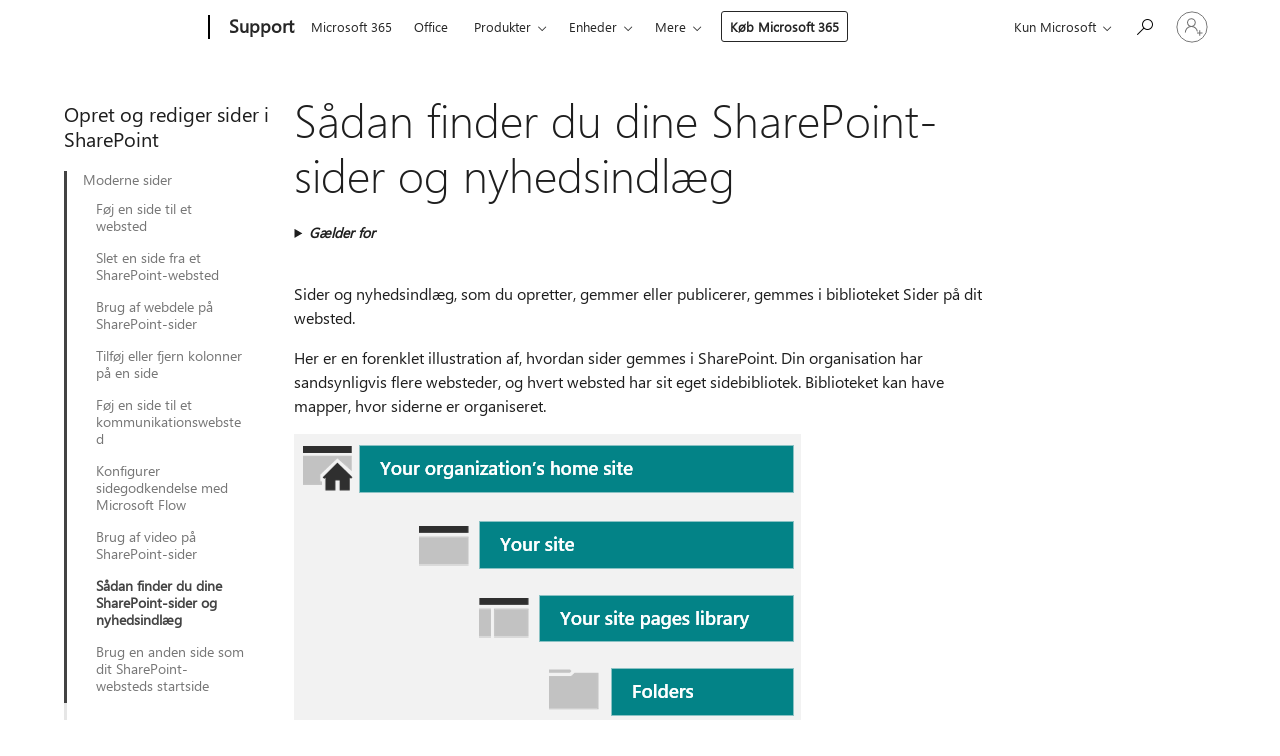

--- FILE ---
content_type: text/html; charset=utf-8
request_url: https://login.microsoftonline.com/common/oauth2/v2.0/authorize?client_id=ee272b19-4411-433f-8f28-5c13cb6fd407&redirect_uri=https%3A%2F%2Fsupport.microsoft.com%2Fsignin-oidc&response_type=code%20id_token&scope=openid%20profile%20offline_access&response_mode=form_post&nonce=639045038871849881.MWMxNjljZWMtYTNiYS00Yjg1LTk1MDMtMDFkZjcxOWE3NTQwMjU4MDNlYTAtODllZS00MzQyLTlmZTctNjc5ZTYyMWExMDI2&prompt=none&nopa=2&state=CfDJ8MF9taR5d3RHoynoKQkxN0Bl_4loJkH-_JKHwVVMlwU7uzv3UaaZsc3rTN2Lzrzk5EKQfXwBOR4gizFBanTGnOlgoECi1DkXVC-TbzuIRju_RAZfGvKVrWx9wBpKmOW4OUbFpBgk_EmZpLvb3ojXWWBAkrniAXzuczyELYb2uVeqC1prGZynjFy4NvTudMbf1ogDHzU3svtY7gX7Mvn_JkDofKQoVwt6MzbsVIWzz8y6VLQfBsgVPuR-_qn5Hy0t-rH-QNKFXcqE-YRfkMTo5wR3o9r57cyX7DwgaipZt_bOPVJBh_X_RlCkAhcmT5FaYY3hQc-W84ESHMLkjvfu80_EigRrJiX3GLW-8EFuAuj_&x-client-SKU=ID_NET6_0&x-client-ver=8.12.1.0&sso_reload=true
body_size: 9997
content:


<!-- Copyright (C) Microsoft Corporation. All rights reserved. -->
<!DOCTYPE html>
<html>
<head>
    <title>Redirecting</title>
    <meta http-equiv="Content-Type" content="text/html; charset=UTF-8">
    <meta http-equiv="X-UA-Compatible" content="IE=edge">
    <meta name="viewport" content="width=device-width, initial-scale=1.0, maximum-scale=2.0, user-scalable=yes">
    <meta http-equiv="Pragma" content="no-cache">
    <meta http-equiv="Expires" content="-1">
    <meta name="PageID" content="FetchSessions" />
    <meta name="SiteID" content="" />
    <meta name="ReqLC" content="1033" />
    <meta name="LocLC" content="en-US" />

    
<meta name="robots" content="none" />

<script type="text/javascript" nonce='Y3-tpAjHdINcKJFOiiDWJQ'>//<![CDATA[
$Config={"urlGetCredentialType":"https://login.microsoftonline.com/common/GetCredentialType?mkt=en-US","urlGoToAADError":"https://login.live.com/oauth20_authorize.srf?client_id=ee272b19-4411-433f-8f28-5c13cb6fd407\u0026scope=openid+profile+offline_access\u0026redirect_uri=https%3a%2f%2fsupport.microsoft.com%2fsignin-oidc\u0026response_type=code+id_token\u0026state=[base64]\u0026response_mode=form_post\u0026nonce=639045038871849881.MWMxNjljZWMtYTNiYS00Yjg1LTk1MDMtMDFkZjcxOWE3NTQwMjU4MDNlYTAtODllZS00MzQyLTlmZTctNjc5ZTYyMWExMDI2\u0026prompt=none\u0026x-client-SKU=ID_NET6_0\u0026x-client-Ver=8.12.1.0\u0026uaid=385b16f3951949e8a2419cae3005e22a\u0026msproxy=1\u0026issuer=mso\u0026tenant=common\u0026ui_locales=en-US\u0026epctrc=aDDfIl%2bJwmG%2fOm0qrn6M%2f3GsOf%2fq1t5CHueNIozcvM0%3d0%3a1%3aCANARY%3a2JPYmZQrhqzsqFNtp7RSs5EpqtqcYNseRtUBn0IZbd4%3d\u0026epct=[base64]\u0026jshs=0\u0026nopa=2","urlAppError":"https://support.microsoft.com/signin-oidc","oAppRedirectErrorPostParams":{"error":"interaction_required","error_description":"Session information is not sufficient for single-sign-on.","state":"[base64]"},"iMaxStackForKnockoutAsyncComponents":10000,"fShowButtons":true,"urlCdn":"https://aadcdn.msftauth.net/shared/1.0/","urlDefaultFavicon":"https://aadcdn.msftauth.net/shared/1.0/content/images/favicon_a_eupayfgghqiai7k9sol6lg2.ico","urlPost":"/common/login","iPawnIcon":0,"sPOST_Username":"","fEnableNumberMatching":true,"sFT":"[base64]","sFTName":"flowToken","sCtx":"[base64]","fEnableOneDSClientTelemetry":true,"dynamicTenantBranding":null,"staticTenantBranding":null,"oAppCobranding":{},"iBackgroundImage":4,"arrSessions":[],"urlMsaStaticMeControl":"https://login.live.com/Me.htm?v=3","fApplicationInsightsEnabled":false,"iApplicationInsightsEnabledPercentage":0,"urlSetDebugMode":"https://login.microsoftonline.com/common/debugmode","fEnableCssAnimation":true,"fDisableAnimationIfAnimationEndUnsupported":true,"fSsoFeasible":true,"fAllowGrayOutLightBox":true,"fProvideV2SsoImprovements":true,"fUseMsaSessionState":true,"fIsRemoteNGCSupported":true,"urlLogin":"https://login.microsoftonline.com/common/reprocess?ctx=[base64]","urlDssoStatus":"https://login.microsoftonline.com/common/instrumentation/dssostatus","iSessionPullType":3,"fUseSameSite":true,"iAllowedIdentities":2,"isGlobalTenant":true,"uiflavor":1001,"fShouldPlatformKeyBeSuppressed":true,"fLoadStringCustomizationPromises":true,"fUseAlternateTextForSwitchToCredPickerLink":true,"fOfflineAccountVisible":false,"fEnableUserStateFix":true,"fShowAccessPassPeek":true,"fUpdateSessionPollingLogic":true,"fEnableShowPickerCredObservable":true,"fFetchSessionsSkipDsso":true,"fIsCiamUserFlowUxNewLogicEnabled":true,"fUseNonMicrosoftDefaultBrandingForCiam":true,"sCompanyDisplayName":"Microsoft Services","fRemoveCustomCss":true,"fFixUICrashForApiRequestHandler":true,"fShowUpdatedKoreanPrivacyFooter":true,"fUsePostCssHotfix":true,"fFixUserFlowBranding":true,"fEnablePasskeyNullFix":true,"fEnableRefreshCookiesFix":true,"fEnableWebNativeBridgeInterstitialUx":true,"fEnableWindowParentingFix":true,"fEnableNativeBridgeErrors":true,"urlAcmaServerPath":"https://login.microsoftonline.com","sTenantId":"common","sMkt":"en-US","fIsDesktop":true,"fUpdateConfigInit":true,"fLogDisallowedCssProperties":true,"fDisallowExternalFonts":true,"scid":1013,"hpgact":1800,"hpgid":7,"apiCanary":"[base64]","canary":"aDDfIl+JwmG/Om0qrn6M/3GsOf/q1t5CHueNIozcvM0=0:1:CANARY:2JPYmZQrhqzsqFNtp7RSs5EpqtqcYNseRtUBn0IZbd4=","sCanaryTokenName":"canary","fSkipRenderingNewCanaryToken":false,"fEnableNewCsrfProtection":true,"correlationId":"385b16f3-9519-49e8-a241-9cae3005e22a","sessionId":"5df76d1e-6aaf-494b-864d-ef108a745d00","sRingId":"R6","locale":{"mkt":"en-US","lcid":1033},"slMaxRetry":2,"slReportFailure":true,"strings":{"desktopsso":{"authenticatingmessage":"Trying to sign you in"}},"enums":{"ClientMetricsModes":{"None":0,"SubmitOnPost":1,"SubmitOnRedirect":2,"InstrumentPlt":4}},"urls":{"instr":{"pageload":"https://login.microsoftonline.com/common/instrumentation/reportpageload","dssostatus":"https://login.microsoftonline.com/common/instrumentation/dssostatus"}},"browser":{"ltr":1,"Chrome":1,"_Mac":1,"_M131":1,"_D0":1,"Full":1,"RE_WebKit":1,"b":{"name":"Chrome","major":131,"minor":0},"os":{"name":"OSX","version":"10.15.7"},"V":"131.0"},"watson":{"url":"/common/handlers/watson","bundle":"https://aadcdn.msftauth.net/ests/2.1/content/cdnbundles/watson.min_q5ptmu8aniymd4ftuqdkda2.js","sbundle":"https://aadcdn.msftauth.net/ests/2.1/content/cdnbundles/watsonsupportwithjquery.3.5.min_dc940oomzau4rsu8qesnvg2.js","fbundle":"https://aadcdn.msftauth.net/ests/2.1/content/cdnbundles/frameworksupport.min_oadrnc13magb009k4d20lg2.js","resetErrorPeriod":5,"maxCorsErrors":-1,"maxInjectErrors":5,"maxErrors":10,"maxTotalErrors":3,"expSrcs":["https://login.microsoftonline.com","https://aadcdn.msauth.net/","https://aadcdn.msftauth.net/",".login.microsoftonline.com"],"envErrorRedirect":true,"envErrorUrl":"/common/handlers/enverror"},"loader":{"cdnRoots":["https://aadcdn.msauth.net/","https://aadcdn.msftauth.net/"],"logByThrowing":true},"serverDetails":{"slc":"ProdSlices","dc":"EUS","ri":"BL0XXXX","ver":{"v":[2,1,23173,3]},"rt":"2026-01-20T11:04:48","et":51},"clientEvents":{"enabled":true,"telemetryEnabled":true,"useOneDSEventApi":true,"flush":60000,"autoPost":true,"autoPostDelay":1000,"minEvents":1,"maxEvents":1,"pltDelay":500,"appInsightsConfig":{"instrumentationKey":"69adc3c768bd4dc08c19416121249fcc-66f1668a-797b-4249-95e3-6c6651768c28-7293","webAnalyticsConfiguration":{"autoCapture":{"jsError":true}}},"defaultEventName":"IDUX_ESTSClientTelemetryEvent_WebWatson","serviceID":3,"endpointUrl":""},"fApplyAsciiRegexOnInput":true,"country":"US","fBreakBrandingSigninString":true,"bsso":{"states":{"START":"start","INPROGRESS":"in-progress","END":"end","END_SSO":"end-sso","END_USERS":"end-users"},"nonce":"AwABEgEAAAADAOz_BQD0_zh6iTYzuOhb9CtFwSqAcACeDPsqQ_5vSiDNaVczB9FbKuOay2LQU3VrfJ2tUO2KW0EriOAIOPggWjI0mo0QeOggAA","overallTimeoutMs":4000,"telemetry":{"url":"https://login.microsoftonline.com/common/instrumentation/reportbssotelemetry","type":"ChromeSsoTelemetry","nonce":"AwABDwEAAAADAOz_BQD0_7_cdOJ4cra4ghkpeC7NeGnlkm52FNFdzPGrgWOD7hVn9tfXrh3MzU7akIV_3Q0oFtwws6Ap0jzDWsBgRWGns5JV3ZmDEDWYJAQicIb-c-AvIAA","reportStates":[]},"redirectEndStates":["end"],"cookieNames":{"aadSso":"AADSSO","winSso":"ESTSSSO","ssoTiles":"ESTSSSOTILES","ssoPulled":"SSOCOOKIEPULLED","userList":"ESTSUSERLIST"},"type":"chrome","reason":"Pull suppressed because it was already attempted and the current URL was reloaded."},"urlNoCookies":"https://login.microsoftonline.com/cookiesdisabled","fTrimChromeBssoUrl":true,"inlineMode":5,"fShowCopyDebugDetailsLink":true,"fTenantBrandingCdnAddEventHandlers":true,"fAddTryCatchForIFrameRedirects":true};
//]]></script> 
<script type="text/javascript" nonce='Y3-tpAjHdINcKJFOiiDWJQ'>//<![CDATA[
!function(){var e=window,r=e.$Debug=e.$Debug||{},t=e.$Config||{};if(!r.appendLog){var n=[],o=0;r.appendLog=function(e){var r=t.maxDebugLog||25,i=(new Date).toUTCString()+":"+e;n.push(o+":"+i),n.length>r&&n.shift(),o++},r.getLogs=function(){return n}}}(),function(){function e(e,r){function t(i){var a=e[i];if(i<n-1){return void(o.r[a]?t(i+1):o.when(a,function(){t(i+1)}))}r(a)}var n=e.length;t(0)}function r(e,r,i){function a(){var e=!!s.method,o=e?s.method:i[0],a=s.extraArgs||[],u=n.$WebWatson;try{
var c=t(i,!e);if(a&&a.length>0){for(var d=a.length,l=0;l<d;l++){c.push(a[l])}}o.apply(r,c)}catch(e){return void(u&&u.submitFromException&&u.submitFromException(e))}}var s=o.r&&o.r[e];return r=r||this,s&&(s.skipTimeout?a():n.setTimeout(a,0)),s}function t(e,r){return Array.prototype.slice.call(e,r?1:0)}var n=window;n.$Do||(n.$Do={"q":[],"r":[],"removeItems":[],"lock":0,"o":[]});var o=n.$Do;o.when=function(t,n){function i(e){r(e,a,s)||o.q.push({"id":e,"c":a,"a":s})}var a=0,s=[],u=1;"function"==typeof n||(a=n,
u=2);for(var c=u;c<arguments.length;c++){s.push(arguments[c])}t instanceof Array?e(t,i):i(t)},o.register=function(e,t,n){if(!o.r[e]){o.o.push(e);var i={};if(t&&(i.method=t),n&&(i.skipTimeout=n),arguments&&arguments.length>3){i.extraArgs=[];for(var a=3;a<arguments.length;a++){i.extraArgs.push(arguments[a])}}o.r[e]=i,o.lock++;try{for(var s=0;s<o.q.length;s++){var u=o.q[s];u.id==e&&r(e,u.c,u.a)&&o.removeItems.push(u)}}catch(e){throw e}finally{if(0===--o.lock){for(var c=0;c<o.removeItems.length;c++){
for(var d=o.removeItems[c],l=0;l<o.q.length;l++){if(o.q[l]===d){o.q.splice(l,1);break}}}o.removeItems=[]}}}},o.unregister=function(e){o.r[e]&&delete o.r[e]}}(),function(e,r){function t(){if(!a){if(!r.body){return void setTimeout(t)}a=!0,e.$Do.register("doc.ready",0,!0)}}function n(){if(!s){if(!r.body){return void setTimeout(n)}t(),s=!0,e.$Do.register("doc.load",0,!0),i()}}function o(e){(r.addEventListener||"load"===e.type||"complete"===r.readyState)&&t()}function i(){
r.addEventListener?(r.removeEventListener("DOMContentLoaded",o,!1),e.removeEventListener("load",n,!1)):r.attachEvent&&(r.detachEvent("onreadystatechange",o),e.detachEvent("onload",n))}var a=!1,s=!1;if("complete"===r.readyState){return void setTimeout(n)}!function(){r.addEventListener?(r.addEventListener("DOMContentLoaded",o,!1),e.addEventListener("load",n,!1)):r.attachEvent&&(r.attachEvent("onreadystatechange",o),e.attachEvent("onload",n))}()}(window,document),function(){function e(){
return f.$Config||f.ServerData||{}}function r(e,r){var t=f.$Debug;t&&t.appendLog&&(r&&(e+=" '"+(r.src||r.href||"")+"'",e+=", id:"+(r.id||""),e+=", async:"+(r.async||""),e+=", defer:"+(r.defer||"")),t.appendLog(e))}function t(){var e=f.$B;if(void 0===d){if(e){d=e.IE}else{var r=f.navigator.userAgent;d=-1!==r.indexOf("MSIE ")||-1!==r.indexOf("Trident/")}}return d}function n(){var e=f.$B;if(void 0===l){if(e){l=e.RE_Edge}else{var r=f.navigator.userAgent;l=-1!==r.indexOf("Edge")}}return l}function o(e){
var r=e.indexOf("?"),t=r>-1?r:e.length,n=e.lastIndexOf(".",t);return e.substring(n,n+v.length).toLowerCase()===v}function i(){var r=e();return(r.loader||{}).slReportFailure||r.slReportFailure||!1}function a(){return(e().loader||{}).redirectToErrorPageOnLoadFailure||!1}function s(){return(e().loader||{}).logByThrowing||!1}function u(e){if(!t()&&!n()){return!1}var r=e.src||e.href||"";if(!r){return!0}if(o(r)){var i,a,s;try{i=e.sheet,a=i&&i.cssRules,s=!1}catch(e){s=!0}if(i&&!a&&s){return!0}
if(i&&a&&0===a.length){return!0}}return!1}function c(){function t(e){g.getElementsByTagName("head")[0].appendChild(e)}function n(e,r,t,n){var u=null;return u=o(e)?i(e):"script"===n.toLowerCase()?a(e):s(e,n),r&&(u.id=r),"function"==typeof u.setAttribute&&(u.setAttribute("crossorigin","anonymous"),t&&"string"==typeof t&&u.setAttribute("integrity",t)),u}function i(e){var r=g.createElement("link");return r.rel="stylesheet",r.type="text/css",r.href=e,r}function a(e){
var r=g.createElement("script"),t=g.querySelector("script[nonce]");if(r.type="text/javascript",r.src=e,r.defer=!1,r.async=!1,t){var n=t.nonce||t.getAttribute("nonce");r.setAttribute("nonce",n)}return r}function s(e,r){var t=g.createElement(r);return t.src=e,t}function d(e,r){if(e&&e.length>0&&r){for(var t=0;t<e.length;t++){if(-1!==r.indexOf(e[t])){return!0}}}return!1}function l(r){if(e().fTenantBrandingCdnAddEventHandlers){var t=d(E,r)?E:b;if(!(t&&t.length>1)){return r}for(var n=0;n<t.length;n++){
if(-1!==r.indexOf(t[n])){var o=t[n+1<t.length?n+1:0],i=r.substring(t[n].length);return"https://"!==t[n].substring(0,"https://".length)&&(o="https://"+o,i=i.substring("https://".length)),o+i}}return r}if(!(b&&b.length>1)){return r}for(var a=0;a<b.length;a++){if(0===r.indexOf(b[a])){return b[a+1<b.length?a+1:0]+r.substring(b[a].length)}}return r}function f(e,t,n,o){if(r("[$Loader]: "+(L.failMessage||"Failed"),o),w[e].retry<y){return w[e].retry++,h(e,t,n),void c._ReportFailure(w[e].retry,w[e].srcPath)}n&&n()}
function v(e,t,n,o){if(u(o)){return f(e,t,n,o)}r("[$Loader]: "+(L.successMessage||"Loaded"),o),h(e+1,t,n);var i=w[e].onSuccess;"function"==typeof i&&i(w[e].srcPath)}function h(e,o,i){if(e<w.length){var a=w[e];if(!a||!a.srcPath){return void h(e+1,o,i)}a.retry>0&&(a.srcPath=l(a.srcPath),a.origId||(a.origId=a.id),a.id=a.origId+"_Retry_"+a.retry);var s=n(a.srcPath,a.id,a.integrity,a.tagName);s.onload=function(){v(e,o,i,s)},s.onerror=function(){f(e,o,i,s)},s.onreadystatechange=function(){
"loaded"===s.readyState?setTimeout(function(){v(e,o,i,s)},500):"complete"===s.readyState&&v(e,o,i,s)},t(s),r("[$Loader]: Loading '"+(a.srcPath||"")+"', id:"+(a.id||""))}else{o&&o()}}var p=e(),y=p.slMaxRetry||2,m=p.loader||{},b=m.cdnRoots||[],E=m.tenantBrandingCdnRoots||[],L=this,w=[];L.retryOnError=!0,L.successMessage="Loaded",L.failMessage="Error",L.Add=function(e,r,t,n,o,i){e&&w.push({"srcPath":e,"id":r,"retry":n||0,"integrity":t,"tagName":o||"script","onSuccess":i})},L.AddForReload=function(e,r){
var t=e.src||e.href||"";L.Add(t,"AddForReload",e.integrity,1,e.tagName,r)},L.AddIf=function(e,r,t){e&&L.Add(r,t)},L.Load=function(e,r){h(0,e,r)}}var d,l,f=window,g=f.document,v=".css";c.On=function(e,r,t){if(!e){throw"The target element must be provided and cannot be null."}r?c.OnError(e,t):c.OnSuccess(e,t)},c.OnSuccess=function(e,t){if(!e){throw"The target element must be provided and cannot be null."}if(u(e)){return c.OnError(e,t)}var n=e.src||e.href||"",o=i(),s=a();r("[$Loader]: Loaded",e);var d=new c
;d.failMessage="Reload Failed",d.successMessage="Reload Success",d.Load(null,function(){if(o){throw"Unexpected state. ResourceLoader.Load() failed despite initial load success. ['"+n+"']"}s&&(document.location.href="/error.aspx?err=504")})},c.OnError=function(e,t){var n=e.src||e.href||"",o=i(),s=a();if(!e){throw"The target element must be provided and cannot be null."}r("[$Loader]: Failed",e);var u=new c;u.failMessage="Reload Failed",u.successMessage="Reload Success",u.AddForReload(e,t),
u.Load(null,function(){if(o){throw"Failed to load external resource ['"+n+"']"}s&&(document.location.href="/error.aspx?err=504")}),c._ReportFailure(0,n)},c._ReportFailure=function(e,r){if(s()&&!t()){throw"[Retry "+e+"] Failed to load external resource ['"+r+"'], reloading from fallback CDN endpoint"}},f.$Loader=c}(),function(){function e(){if(!E){var e=new h.$Loader;e.AddIf(!h.jQuery,y.sbundle,"WebWatson_DemandSupport"),y.sbundle=null,delete y.sbundle,e.AddIf(!h.$Api,y.fbundle,"WebWatson_DemandFramework"),
y.fbundle=null,delete y.fbundle,e.Add(y.bundle,"WebWatson_DemandLoaded"),e.Load(r,t),E=!0}}function r(){if(h.$WebWatson){if(h.$WebWatson.isProxy){return void t()}m.when("$WebWatson.full",function(){for(;b.length>0;){var e=b.shift();e&&h.$WebWatson[e.cmdName].apply(h.$WebWatson,e.args)}})}}function t(){if(!h.$WebWatson||h.$WebWatson.isProxy){if(!L&&JSON){try{var e=new XMLHttpRequest;e.open("POST",y.url),e.setRequestHeader("Accept","application/json"),
e.setRequestHeader("Content-Type","application/json; charset=UTF-8"),e.setRequestHeader("canary",p.apiCanary),e.setRequestHeader("client-request-id",p.correlationId),e.setRequestHeader("hpgid",p.hpgid||0),e.setRequestHeader("hpgact",p.hpgact||0);for(var r=-1,t=0;t<b.length;t++){if("submit"===b[t].cmdName){r=t;break}}var o=b[r]?b[r].args||[]:[],i={"sr":y.sr,"ec":"Failed to load external resource [Core Watson files]","wec":55,"idx":1,"pn":p.pgid||"","sc":p.scid||0,"hpg":p.hpgid||0,
"msg":"Failed to load external resource [Core Watson files]","url":o[1]||"","ln":0,"ad":0,"an":!1,"cs":"","sd":p.serverDetails,"ls":null,"diag":v(y)};e.send(JSON.stringify(i))}catch(e){}L=!0}y.loadErrorUrl&&window.location.assign(y.loadErrorUrl)}n()}function n(){b=[],h.$WebWatson=null}function o(r){return function(){var t=arguments;b.push({"cmdName":r,"args":t}),e()}}function i(){var e=["foundException","resetException","submit"],r=this;r.isProxy=!0;for(var t=e.length,n=0;n<t;n++){var i=e[n];i&&(r[i]=o(i))}
}function a(e,r,t,n,o,i,a){var s=h.event;return i||(i=l(o||s,a?a+2:2)),h.$Debug&&h.$Debug.appendLog&&h.$Debug.appendLog("[WebWatson]:"+(e||"")+" in "+(r||"")+" @ "+(t||"??")),$.submit(e,r,t,n,o||s,i,a)}function s(e,r){return{"signature":e,"args":r,"toString":function(){return this.signature}}}function u(e){for(var r=[],t=e.split("\n"),n=0;n<t.length;n++){r.push(s(t[n],[]))}return r}function c(e){for(var r=[],t=e.split("\n"),n=0;n<t.length;n++){var o=s(t[n],[]);t[n+1]&&(o.signature+="@"+t[n+1],n++),r.push(o)
}return r}function d(e){if(!e){return null}try{if(e.stack){return u(e.stack)}if(e.error){if(e.error.stack){return u(e.error.stack)}}else if(window.opera&&e.message){return c(e.message)}}catch(e){}return null}function l(e,r){var t=[];try{for(var n=arguments.callee;r>0;){n=n?n.caller:n,r--}for(var o=0;n&&o<w;){var i="InvalidMethod()";try{i=n.toString()}catch(e){}var a=[],u=n.args||n.arguments;if(u){for(var c=0;c<u.length;c++){a[c]=u[c]}}t.push(s(i,a)),n=n.caller,o++}}catch(e){t.push(s(e.toString(),[]))}
var l=d(e);return l&&(t.push(s("--- Error Event Stack -----------------",[])),t=t.concat(l)),t}function f(e){if(e){try{var r=/function (.{1,})\(/,t=r.exec(e.constructor.toString());return t&&t.length>1?t[1]:""}catch(e){}}return""}function g(e){if(e){try{if("string"!=typeof e&&JSON&&JSON.stringify){var r=f(e),t=JSON.stringify(e);return t&&"{}"!==t||(e.error&&(e=e.error,r=f(e)),(t=JSON.stringify(e))&&"{}"!==t||(t=e.toString())),r+":"+t}}catch(e){}}return""+(e||"")}function v(e){var r=[];try{
if(jQuery?(r.push("jQuery v:"+jQuery().jquery),jQuery.easing?r.push("jQuery.easing:"+JSON.stringify(jQuery.easing)):r.push("jQuery.easing is not defined")):r.push("jQuery is not defined"),e&&e.expectedVersion&&r.push("Expected jQuery v:"+e.expectedVersion),m){var t,n="";for(t=0;t<m.o.length;t++){n+=m.o[t]+";"}for(r.push("$Do.o["+n+"]"),n="",t=0;t<m.q.length;t++){n+=m.q[t].id+";"}r.push("$Do.q["+n+"]")}if(h.$Debug&&h.$Debug.getLogs){var o=h.$Debug.getLogs();o&&o.length>0&&(r=r.concat(o))}if(b){
for(var i=0;i<b.length;i++){var a=b[i];if(a&&"submit"===a.cmdName){try{if(JSON&&JSON.stringify){var s=JSON.stringify(a);s&&r.push(s)}}catch(e){r.push(g(e))}}}}}catch(e){r.push(g(e))}return r}var h=window,p=h.$Config||{},y=p.watson,m=h.$Do;if(!h.$WebWatson&&y){var b=[],E=!1,L=!1,w=10,$=h.$WebWatson=new i;$.CB={},$._orgErrorHandler=h.onerror,h.onerror=a,$.errorHooked=!0,m.when("jQuery.version",function(e){y.expectedVersion=e}),m.register("$WebWatson")}}(),function(){function e(e,r){
for(var t=r.split("."),n=t.length,o=0;o<n&&null!==e&&void 0!==e;){e=e[t[o++]]}return e}function r(r){var t=null;return null===u&&(u=e(i,"Constants")),null!==u&&r&&(t=e(u,r)),null===t||void 0===t?"":t.toString()}function t(t){var n=null;return null===a&&(a=e(i,"$Config.strings")),null!==a&&t&&(n=e(a,t.toLowerCase())),null!==n&&void 0!==n||(n=r(t)),null===n||void 0===n?"":n.toString()}function n(e,r){var n=null;return e&&r&&r[e]&&(n=t("errors."+r[e])),n||(n=t("errors."+e)),n||(n=t("errors."+c)),n||(n=t(c)),n}
function o(t){var n=null;return null===s&&(s=e(i,"$Config.urls")),null!==s&&t&&(n=e(s,t.toLowerCase())),null!==n&&void 0!==n||(n=r(t)),null===n||void 0===n?"":n.toString()}var i=window,a=null,s=null,u=null,c="GENERIC_ERROR";i.GetString=t,i.GetErrorString=n,i.GetUrl=o}(),function(){var e=window,r=e.$Config||{};e.$B=r.browser||{}}(),function(){function e(e,r,t){e&&e.addEventListener?e.addEventListener(r,t):e&&e.attachEvent&&e.attachEvent("on"+r,t)}function r(r,t){e(document.getElementById(r),"click",t)}
function t(r,t){var n=document.getElementsByName(r);n&&n.length>0&&e(n[0],"click",t)}var n=window;n.AddListener=e,n.ClickEventListenerById=r,n.ClickEventListenerByName=t}();
//]]></script> 
<script type="text/javascript" nonce='Y3-tpAjHdINcKJFOiiDWJQ'>//<![CDATA[
!function(t,e){!function(){var n=e.getElementsByTagName("head")[0];n&&n.addEventListener&&(n.addEventListener("error",function(e){null!==e.target&&"cdn"===e.target.getAttribute("data-loader")&&t.$Loader.OnError(e.target)},!0),n.addEventListener("load",function(e){null!==e.target&&"cdn"===e.target.getAttribute("data-loader")&&t.$Loader.OnSuccess(e.target)},!0))}()}(window,document);
//]]></script>
    <script type="text/javascript" nonce='Y3-tpAjHdINcKJFOiiDWJQ'>
        ServerData = $Config;
    </script>

    <script data-loader="cdn" crossorigin="anonymous" src="https://aadcdn.msftauth.net/shared/1.0/content/js/FetchSessions_Core_Zrgqf3NDZY6QoRSGjvZAAQ2.js" integrity='sha384-ZiCm7FNkvHCzGABuQsNqI+NbQpuukT8O8DH+5NRo+GBSrdhUPzoMJLcFvVj8ky+R' nonce='Y3-tpAjHdINcKJFOiiDWJQ'></script>

</head>
<body data-bind="defineGlobals: ServerData" style="display: none">
</body>
</html>